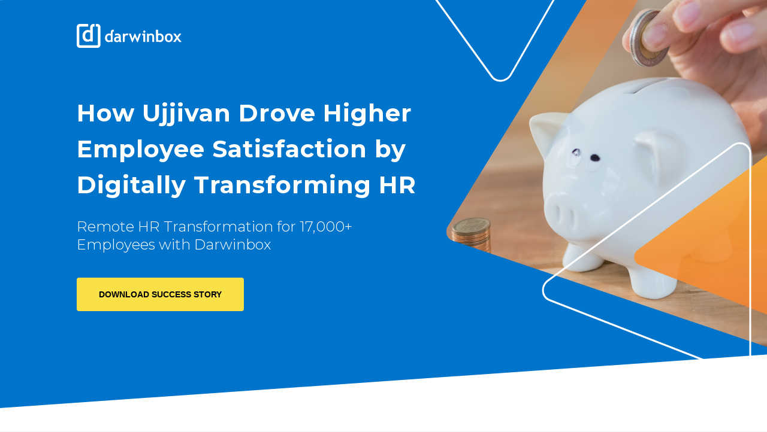

--- FILE ---
content_type: text/html; charset=UTF-8
request_url: https://explore.darwinbox.com/resources/casestudy/ujjivan-small-finance-bank
body_size: 8760
content:
<!doctype html><!--[if lt IE 7]> <html class="no-js lt-ie9 lt-ie8 lt-ie7" lang="en" > <![endif]--><!--[if IE 7]>    <html class="no-js lt-ie9 lt-ie8" lang="en" >        <![endif]--><!--[if IE 8]>    <html class="no-js lt-ie9" lang="en" >               <![endif]--><!--[if gt IE 8]><!--><html class="no-js" lang="en"><!--<![endif]--><head>
    <meta charset="utf-8">
    <meta http-equiv="X-UA-Compatible" content="IE=edge,chrome=1">
    <meta name="author" content="Darwinbox">
    <meta name="description" content="How Ujjivan Bank rose to the 3rd position in a great places to work ranking through a remote HR Digital Transformation led by Darwinbox. Find out today!">
    <meta name="generator" content="HubSpot">
    <title>Ujjivan Bank's Race To Become A Great Place To Work | Darwinbox Success Story</title>
    <link rel="shortcut icon" href="https://explore.darwinbox.com/hubfs/Favicon.png">
    
<meta name="viewport" content="width=device-width, initial-scale=1">

    <script src="/hs/hsstatic/jquery-libs/static-1.4/jquery/jquery-1.11.2.js"></script>
<script>hsjQuery = window['jQuery'];</script>
    <meta property="og:description" content="How Ujjivan Bank rose to the 3rd position in a great places to work ranking through a remote HR Digital Transformation led by Darwinbox. Find out today!">
    <meta property="og:title" content="Ujjivan Bank's Race To Become A Great Place To Work | Darwinbox Success Story">
    <meta name="twitter:description" content="How Ujjivan Bank rose to the 3rd position in a great places to work ranking through a remote HR Digital Transformation led by Darwinbox. Find out today!">
    <meta name="twitter:title" content="Ujjivan Bank's Race To Become A Great Place To Work | Darwinbox Success Story">

    

    
    <style>
a.cta_button{-moz-box-sizing:content-box !important;-webkit-box-sizing:content-box !important;box-sizing:content-box !important;vertical-align:middle}.hs-breadcrumb-menu{list-style-type:none;margin:0px 0px 0px 0px;padding:0px 0px 0px 0px}.hs-breadcrumb-menu-item{float:left;padding:10px 0px 10px 10px}.hs-breadcrumb-menu-divider:before{content:'›';padding-left:10px}.hs-featured-image-link{border:0}.hs-featured-image{float:right;margin:0 0 20px 20px;max-width:50%}@media (max-width: 568px){.hs-featured-image{float:none;margin:0;width:100%;max-width:100%}}.hs-screen-reader-text{clip:rect(1px, 1px, 1px, 1px);height:1px;overflow:hidden;position:absolute !important;width:1px}
</style>

    

    
<!--  Added by GoogleTagManager integration -->
<script>
var _hsp = window._hsp = window._hsp || [];
window.dataLayer = window.dataLayer || [];
function gtag(){dataLayer.push(arguments);}

var useGoogleConsentModeV2 = true;
var waitForUpdateMillis = 1000;



var hsLoadGtm = function loadGtm() {
    if(window._hsGtmLoadOnce) {
      return;
    }

    if (useGoogleConsentModeV2) {

      gtag('set','developer_id.dZTQ1Zm',true);

      gtag('consent', 'default', {
      'ad_storage': 'denied',
      'analytics_storage': 'denied',
      'ad_user_data': 'denied',
      'ad_personalization': 'denied',
      'wait_for_update': waitForUpdateMillis
      });

      _hsp.push(['useGoogleConsentModeV2'])
    }

    (function(w,d,s,l,i){w[l]=w[l]||[];w[l].push({'gtm.start':
    new Date().getTime(),event:'gtm.js'});var f=d.getElementsByTagName(s)[0],
    j=d.createElement(s),dl=l!='dataLayer'?'&l='+l:'';j.async=true;j.src=
    'https://www.googletagmanager.com/gtm.js?id='+i+dl;f.parentNode.insertBefore(j,f);
    })(window,document,'script','dataLayer','GTM-KK65RWM');

    window._hsGtmLoadOnce = true;
};

_hsp.push(['addPrivacyConsentListener', function(consent){
  if(consent.allowed || (consent.categories && consent.categories.analytics)){
    hsLoadGtm();
  }
}]);

</script>

<!-- /Added by GoogleTagManager integration -->

    <link rel="canonical" href="https://explore.darwinbox.com/resources/casestudy/ujjivan-small-finance-bank">


<!-- Global site tag (gtag.js) - Google Analytics -->
<script async src="https://www.googletagmanager.com/gtag/js?id=UA-75095709-3"></script>
<script>
  window.dataLayer = window.dataLayer || [];
  function gtag(){dataLayer.push(arguments);}
  gtag('js', new Date());
  gtag('config', 'UA-75095709-3');
</script>

<!-- ClickGUARD Tracking Code -->
<script defer type="application/javascript" src="https://io.clickguard.com/s/cHJvdGVjdG9y/1WuDVa8b"></script>
<script defer type="application/javascript">
(function () {
    window.cg_convert = function (x, y) { if (window._cg_convert) window._cg_convert(x || null, y || null); else setTimeout(function () { cg_convert(x || null, y || null) }, 500); };
})();
</script>



<!-- ClearbitForHubspot Code -->
<script>
!function(e){var o=document.getElementsByTagName("script")[0];if("object"==typeof e.ClearbitForHubspot)return console.log("Clearbit For HubSpot included more than once"),!1;e.ClearbitForHubspot={},e.ClearbitForHubspot.forms=[],e.ClearbitForHubspot.addForm=function(o){var t=o[0];"function"==typeof e.ClearbitForHubspot.onFormReady?e.ClearbitForHubspot.onFormReady(t):e.ClearbitForHubspot.forms.push(t)};var t=document.createElement("script");t.async=!0,t.src="https://hubspot.clearbit.com/v1/forms/pk_aa57fecb07c462ddbdfbcf3b9a0c1c76/forms.js",o.parentNode.insertBefore(t,o),e.addEventListener("message",function(o){if("hsFormCallback"===o.data.type&&"onFormReady"===o.data.eventName)if(document.querySelectorAll('form[data-form-id="'+o.data.id+'"]').length>0)e.ClearbitForHubspot.addForm(document.querySelectorAll('form[data-form-id="'+o.data.id+'"]'));else if(document.querySelectorAll("iframe.hs-form-iframe").length>0){document.querySelectorAll("iframe.hs-form-iframe").forEach(function(t){t.contentWindow.document.querySelectorAll('form[data-form-id="'+o.data.id+'"]').length>0&&e.ClearbitForHubspot.addForm(t.contentWindow.document.querySelectorAll('form[data-form-id="'+o.data.id+'"]'))})}})}(window);
</script>

<style>
.hs_clearbit___contact_phone_number,.hs_clearbit__contact_inactive_at,.hs_clearbit__utc_offset___company,.hs_clearbit__country_code,.hs_clearbit__timezone___company,.hs_clearbit__company_indexed_at,.hs_clearbit__company_alexa_global_rank,.hs_clearbit___contact_twitter_statuses,.hs_clearbit___contact_twitter_favourites,.hs_clearbit__timezone___contact,.hs_clearbit__utc_offset___contact,.hs_clearbit__fuzzy.hs-clearbit__fuzzy,.hs_clearbit__company_subpremise,.hs_clearbit__contact_location,.hs_clearbit__system_status,.hs_clearbit__company_street_name,.hs_clearbit__company_street_number,.hs_clearbit__contact_indexed_at,.hs_clearbit___contact_full_name,.hs_clearbit__company_alexa_us_rank,.hs_clearbit__enrichment_processed_at,.hs_clearbit___company_crunchbase_handle, .hs_clearbit___company_email_addresses, .hs_clearbit___company_email_provider_validation, .hs_clearbit___company_facebook_handle, .hs_clearbit___company_facebook_likes, .hs_clearbit___company_linkedin_handle, .hs_clearbit___company_name, .hs_clearbit___company_parent_domain, .hs_clearbit___company_twitter_followers, .hs_clearbit___company_twitter_handle, .hs_clearbit___company_type, .hs_clearbit___contact_bio, .hs_clearbit___contact_facebook_handle, .hs_clearbit___contact_first_name, .hs_clearbit___contact_job_role, .hs_clearbit___contact_job_title, .hs_clearbit___contact_last_name, .hs_clearbit___contact_linkedin_handle, .hs_clearbit___contact_seniority, .hs_clearbit___contact_sub_role, .hs_clearbit___contact_twitter_bio, .hs_clearbit___contact_twitter_followers, .hs_clearbit___contact_twitter_handle, .hs_clearbit__company_annual_revenue, .hs_clearbit__company_city, .hs_clearbit__company_country, .hs_clearbit__company_description, .hs_clearbit__company_domain, .hs_clearbit__company_domain_aliases, .hs_clearbit__company_estimated_annual_revenue, .hs_clearbit__company_fiscal_year_end, .hs_clearbit__company_founding_year, .hs_clearbit__company_funding_raised, .hs_clearbit__company_hq_phone_number, .hs_clearbit__company_industry, .hs_clearbit__company_industry_group, .hs_clearbit__company_legal_name, .hs_clearbit__company_location, .hs_clearbit__company_logo, .hs_clearbit__company_market_cap, .hs_clearbit__company_phone_numbers, .hs_clearbit__company_postal_code, .hs_clearbit__company_sector, .hs_clearbit__company_state, .hs_clearbit__company_state_code, .hs_clearbit__company_sub_industry, .hs_clearbit__company_tags, .hs_clearbit__company_tech_used, .hs_clearbit__company_tech_used__by_categories_, .hs_clearbit__company_total_employees, .hs_clearbit__contact_city, .hs_clearbit__contact_country, .hs_clearbit__contact_email_address, .hs_clearbit__no__of_employees, .hs_clearbit__contact_state_region, .hs_clearbit__contact_phone_number{display: none!important;}
.hs_company { display: block!important; }
</style>

    <script>
jQuery(window).on('load', function() {
  if (!jQuery('#meta-pixel-script').length) {
    var pixelCode = `
      !function(f,b,e,v,n,t,s)
      {if(f.fbq)return;n=f.fbq=function(){n.callMethod?
      n.callMethod.apply(n,arguments):n.queue.push(arguments)};
      if(!f._fbq)f._fbq=n;n.push=n;n.loaded=!0;n.version='2.0';
      n.queue=[];t=b.createElement(e);t.async=!0;
      t.src=v;s=b.getElementsByTagName(e)[0];
      s.parentNode.insertBefore(t,s)}(window, document,'script',
      'https://connect.facebook.net/en_US/fbevents.js');
      fbq('init', '738732761162408');
      fbq('track', 'PageView');
    `;

    jQuery('<script>', {
      id: 'meta-pixel-script',
      async: true,
      html: pixelCode
    }).appendTo('head');

    jQuery('<noscript><img height="1" width="1" style="display:none" src="https://www.facebook.com/tr?id=738732761162408&ev=PageView&noscript=1"/></noscript>').appendTo('head');

    console.log(' Meta Pixel script injected');  
  } else {
  }  
});    
</script>
  

<meta property="og:image" content="https://explore.darwinbox.com/hubfs/Feature-Image_Ujjivan-SFB1-1.png">
<meta property="og:image:width" content="1600">
<meta property="og:image:height" content="900">
<meta property="og:image:alt" content="Ujjivan-small-finance-bank">
<meta name="twitter:image" content="https://explore.darwinbox.com/hubfs/Feature-Image_Ujjivan-SFB1-1.png">
<meta name="twitter:image:alt" content="Ujjivan-small-finance-bank">

<meta property="og:url" content="https://explore.darwinbox.com/resources/casestudy/ujjivan-small-finance-bank">
<meta name="twitter:card" content="summary_large_image">
<meta http-equiv="content-language" content="en">
<link rel="stylesheet" href="//7052064.fs1.hubspotusercontent-na1.net/hubfs/7052064/hub_generated/template_assets/DEFAULT_ASSET/1767118704405/template_layout.min.css">


<link rel="stylesheet" href="https://explore.darwinbox.com/hubfs/hub_generated/template_assets/1/14565023655/1743620801646/template_styles.min.css">
<link rel="stylesheet" href="https://explore.darwinbox.com/hubfs/hub_generated/template_assets/1/88398502015/1739964101212/template_TwoStepFormStyle.min.css">


      <meta name="robots" content="index, follow, max-image-preview:large, max-snippet:-1, max-video-preview:-1">  
<style> 
  @import url('https://cdnjs.cloudflare.com/ajax/libs/font-awesome/4.7.0/css/font-awesome.min.css');
  .caseStudy{  box-shadow: 0px 0px 30px rgba(0,0,0,0.1);background-color:#fff;border-radius:4px;padding:30px 22px 30px 30px;z-index:2;}
  .caseStudy input[type="text"]:focus::placeholder, input[type="number"]:focus::placeholder, input[type="email"]:focus::placeholder,input[type="tel"]:focus::placeholder, select:focus::placeholder{color: #2582eb; font-family: 'Montserrat',sans-serif !important;}
  .caseStudy input[type="text"]:focus, input[type="number"]:focus, input[type="email"]:focus, input[type="tel"]:focus,select:focus{border: 1px solid #2582eb;font-family: 'Montserrat', sans-serif!important;}
  .caseStudy input[type="text"],input[type="number"],input[type="email"],input[type="tel"] {background: transparent;padding: 10px!important;margin: 10px 0px;border-radius: 4px;width: 100% !important;border: none; border: 1px solid #ccc; display: block; width: 100%!important;font-size: 14px; position: relative; padding: 10px 0; outline: none;transition: all 0.3s ease;font-family: 'Montserrat', sans-serif!important;}
  .caseStudy input[type="submit"]{text-transform:uppercase;padding:12px 30px;max-width: 100%;background-color: #1676e2!important;color:#fff;font-weight:700;cursor: pointer;font-size: 14px;border: none;border-radius: 7px;    margin:0px auto 0;display: block;}
  .caseStudy select{ padding: 9.5px!important;border-radius: 4px; border: 1px solid #ccc; display: block; width: 100%!important; margin: 10px 0px; font-size: 14px; position: relative; padding: 10px 0; outline: none;height: 42px; background: url('https://explore.darwinbox.com/hubfs/arrow-down-sign-to-navigate-2.png') no-repeat right; -webkit-appearance: none;background-position-x: 96%; color: #333333; line-height: 1;}
  .caseStudy select:required:invalid {color: gray;}
  .caseStudy select option[value=""][disabled] { display: none;}
  .caseStudy select option {color: black;}
  .caseStudy select option{color:#000!important;}   
  .caseStudy fieldset{max-width:100%!important;}  
  .caseStudy .form-title,.hs-main-font-element h3 {display:none;font-family: 'Montserrat',sans-serif !important;font-size: 20px; text-align: center; font-weight: 500; line-height: 1.5;color:#000!important; padding: 0px 0px 15px;margin:0px; }    
  .caseStudy h3.form-title-custom {font-family: 'Montserrat',sans-serif !important;font-size: 20px; text-align: center; font-weight: 500; line-height: 1.5;color:#000!important; padding: 0px 0px 10px;margin:0px; }    
  .caseStudy .form-title span, .caseStudy h3.form-title-custom span{color:#1676e2;display:block;font-size: 14px;font-family: 'Montserrat',sans-serif !important;} 
  .caseStudy .hs-error-msg,.caseStudy .hs-error-msgs .hs-main-font-element{color:red!important;display: block;font-weight: 500;font-size: 9px;}
  .caseStudy .hs-form-required{display:none;}
  .caseStudy .hs_form {text-align: center; background: #f3f3f3; border-radius: 7px; padding: 2% 2% 3%; position: relative; margin-top: -10%; }
  .caseStudy label{color: #000000;font-size:12px;}   
  .caseStudy .hs-form ul{padding-left: 5px;list-style-type: none;} 
  .caseStudy .hs-form ul li label span { margin-left: 10px;line-height: 1.8;font-family: 'Montserrat', sans-serif!important; }
  .caseStudy .hs-form ul li label { color: #000; font-size: 10px; font-weight: 400; font-family: 'Montserrat', sans-serif!important;} 
  .caseStudy .hs-form ul { display: flex; justify-content: center; align-items: center; flex-wrap: wrap; }
  .caseStudy .hs-form ul li { width: 50%; } 
  .caseStudy .hs-error-msgs li { width: 100%!important; } 
  .caseStudy legend { margin-bottom: 10px; font-size: 14px; font-weight: 600; border-bottom: 0px solid #e5e5e5; } 
  .caseStudy ul#form-titles{margin-bottom:0px;}
  .caseStudy .hs-form ul.inputs-list { display: block; margin-top: 10px;}
  .caseStudy .hs-form ul.inputs-list li { width: 100%; }
  .caseStudy .hs-form ul.inputs-list li label { display: flex; }  
  .csdemo { background-color: #0183ff; padding: 25px; width: 100%;padding-left: 10%; } 
  .csdemo1 { display: flex;position: absolute; left: 0;width: 55%;}
  .csdemo2 { border-top: 170px solid #f9f9f9; border-left: 140px solid transparent; position: absolute; z-index: 1; right: 0;} 
  .csdemo h4 {max-width:520px;margin-top: 0px;padding-bottom: 10px;color: #fff;font-size: 18px; line-height: 1.4;  font-weight: 800; font-family: 'Montserrat';} 
  .csdemo a { text-decoration: none;display: inline-block;font-family: 'Montserrat'; background: #1f2431; color: #fff; padding: 25px 30px; border-radius: 26px;font-weight: 700; }
  @media (max-width: 1180px){
    .csdemo h4,.csdemo p { max-width: 300px!important;}
    .csdemo1 { width: 100%;}
    .csdemo2 { border-top: 165px solid #f9f9f9; border-left: 150px solid transparent;}
  }
  @media (max-width: 767px){
    .caseStudy{padding: 20px 12px 30px 20px;margin-top: 50px;box-shadow: 0 2px 15px rgba(104,104,104,0.40);}
    .caseStudy .hs-form ul li { width: 100%; } 
    .caseStudy .form-title { font-size: 18px!important;}
    .caseStudy h3.form-title-custom{font-size: 16px!important;}
    .csdemo {padding:30px;text-align:center;}
    .csdemo2{display: none;} 
    .csdemo a { margin-left: 0%;}
    .csdemo h4 { margin: 10px auto; }
    .csdemo1 {    width: 100%;}
    .csdemo h4,.csdemo p { max-width: 100%!important;}
    
  } 

</style>
    

</head>
<body class="   hs-content-id-41593858131 hs-landing-page hs-page " style="overflow-x: hidden; background: #f8f8f8; position: relative;">
<!--  Added by GoogleTagManager integration -->
<noscript><iframe src="https://www.googletagmanager.com/ns.html?id=GTM-KK65RWM" height="0" width="0" style="display:none;visibility:hidden"></iframe></noscript>

<!-- /Added by GoogleTagManager integration -->

    <div class="header-container-wrapper">
    <div class="header-container container-fluid">


    </div><!--end header -->
</div><!--end header wrapper -->

<div class="body-container-wrapper">
    <div class="body-container container-fluid">

<div class="row-fluid-wrapper row-depth-1 row-number-1 ">
<div class="row-fluid ">
<div class="span12 widget-span widget-type-cell " style="background: #fff;" data-widget-type="cell" data-x="0" data-w="12">

<div class="row-fluid-wrapper row-depth-1 row-number-2 ">
<div class="row-fluid ">
<div class="span12 widget-span widget-type-custom_widget " style="" data-widget-type="custom_widget" data-x="0" data-w="12">
<div id="hs_cos_wrapper_module_1570197128735130" class="hs_cos_wrapper hs_cos_wrapper_widget hs_cos_wrapper_type_module" style="" data-hs-cos-general-type="widget" data-hs-cos-type="module"><div class="logo-container">
    <div class="logo-left">
      
      <a href="https://darwinbox.com/" target="_blank">
	      <img src="https://explore.darwinbox.com/hs-fs/hubfs/Darwinbox%20Horizontal%20Logo_White.png?width=336&amp;height=76&amp;name=Darwinbox%20Horizontal%20Logo_White.png" alt="Darwinbox" width="336" height="76" srcset="https://explore.darwinbox.com/hs-fs/hubfs/Darwinbox%20Horizontal%20Logo_White.png?width=168&amp;height=38&amp;name=Darwinbox%20Horizontal%20Logo_White.png 168w, https://explore.darwinbox.com/hs-fs/hubfs/Darwinbox%20Horizontal%20Logo_White.png?width=336&amp;height=76&amp;name=Darwinbox%20Horizontal%20Logo_White.png 336w, https://explore.darwinbox.com/hs-fs/hubfs/Darwinbox%20Horizontal%20Logo_White.png?width=504&amp;height=114&amp;name=Darwinbox%20Horizontal%20Logo_White.png 504w, https://explore.darwinbox.com/hs-fs/hubfs/Darwinbox%20Horizontal%20Logo_White.png?width=672&amp;height=152&amp;name=Darwinbox%20Horizontal%20Logo_White.png 672w, https://explore.darwinbox.com/hs-fs/hubfs/Darwinbox%20Horizontal%20Logo_White.png?width=840&amp;height=190&amp;name=Darwinbox%20Horizontal%20Logo_White.png 840w, https://explore.darwinbox.com/hs-fs/hubfs/Darwinbox%20Horizontal%20Logo_White.png?width=1008&amp;height=228&amp;name=Darwinbox%20Horizontal%20Logo_White.png 1008w" sizes="(max-width: 336px) 100vw, 336px"></a>
      
    </div>
  </div>

<div class="hero-container" style="background: url(https://explore.darwinbox.com/hubfs/LP_Ujjivan-SFB.png); background-size: cover; background-repeat: no-repeat; background-position: center center;padding-bottom:10%;">
  <div class="bkg-overlay" style="background: transparent;"></div>
  <div class="txt-container">
    <h1>How Ujjivan Drove Higher Employee Satisfaction by Digitally Transforming HR</h1>
    <h4>Remote HR Transformation for 17,000+ Employees with Darwinbox</h4>
    <div style="text-align: left;">
      <a href="#case-study">
      <button class="ice-blue-cta mt-40">download success story</button>
    </a>
    </div>
  </div>
</div></div>

</div><!--end widget-span -->
</div><!--end row-->
</div><!--end row-wrapper -->

<div class="row-fluid-wrapper row-depth-1 row-number-3 ">
<div class="row-fluid ">
<div id="scrollUp" class="span12 widget-span widget-type-cell page-center pt-100 pb-50" style="" data-widget-type="cell" data-x="0" data-w="12">

<div class="row-fluid-wrapper row-depth-1 row-number-4 ">
<div class="row-fluid ">
<div class="span7 widget-span widget-type-cell objective-txt-container" style="" data-widget-type="cell" data-x="0" data-w="7">

<div class="row-fluid-wrapper row-depth-1 row-number-5 ">
<div class="row-fluid ">
<div class="span12 widget-span widget-type-custom_widget ice-blue subheadline blue-col" style="color:#1676e2;" data-widget-type="custom_widget" data-x="0" data-w="12">
<div id="hs_cos_wrapper_module_1554759549401286" class="hs_cos_wrapper hs_cos_wrapper_widget hs_cos_wrapper_type_module widget-type-text widget-type-text" style="" data-hs-cos-general-type="widget" data-hs-cos-type="module"><span id="hs_cos_wrapper_module_1554759549401286_" class="hs_cos_wrapper hs_cos_wrapper_widget hs_cos_wrapper_type_text" style="" data-hs-cos-general-type="widget" data-hs-cos-type="text"></span></div>

</div><!--end widget-span -->
</div><!--end row-->
</div><!--end row-wrapper -->

<div class="row-fluid-wrapper row-depth-1 row-number-6 ">
<div class="row-fluid ">
<div class="span12 widget-span widget-type-custom_widget headline gray" style="" data-widget-type="custom_widget" data-x="0" data-w="12">
<div id="hs_cos_wrapper_module_1554759551753288" class="hs_cos_wrapper hs_cos_wrapper_widget hs_cos_wrapper_type_module widget-type-text" style="" data-hs-cos-general-type="widget" data-hs-cos-type="module"><span id="hs_cos_wrapper_module_1554759551753288_" class="hs_cos_wrapper hs_cos_wrapper_widget hs_cos_wrapper_type_text" style="" data-hs-cos-general-type="widget" data-hs-cos-type="text">Delivering On Ujjivan Bank's Employee-First Vision</span></div>

</div><!--end widget-span -->
</div><!--end row-->
</div><!--end row-wrapper -->

<div class="row-fluid-wrapper row-depth-1 row-number-7 ">
<div class="row-fluid ">
<div class="span12 widget-span widget-type-custom_widget " style="" data-widget-type="custom_widget" data-x="0" data-w="12">
<div id="hs_cos_wrapper_module_1569343963046255" class="hs_cos_wrapper hs_cos_wrapper_widget hs_cos_wrapper_type_module widget-type-rich_text" style="" data-hs-cos-general-type="widget" data-hs-cos-type="module"><span id="hs_cos_wrapper_module_1569343963046255_" class="hs_cos_wrapper hs_cos_wrapper_widget hs_cos_wrapper_type_rich_text" style="" data-hs-cos-general-type="widget" data-hs-cos-type="rich_text"><p style="line-height: 1.5; font-size: 24px; text-align: left;"><span style="font-size: 24px;">In its ethos, Ujjivan Small Finance Bank’s whole principle is customer-first and they were looking to create an employee-first organisational culture, that gives their employees the same experience, satisfaction, and sense of empowerment they offered to their customers.</span></p>
<p style="line-height: 1.5; font-size: 24px; text-align: left;"><span style="font-size: 24px;">With this transformation, the company that currently stands #3 on the Great Places to Work 2020 list, has connected 17,000+ distributed employees through 1 mobile-first digital HR platform - Darwinbox and further paved the path to progress with a stronger people connect.</span></p></span></div>

</div><!--end widget-span -->
</div><!--end row-->
</div><!--end row-wrapper -->

</div><!--end widget-span -->
<div id="case-study" class="span5 widget-span widget-type-cell embede-form" style="" data-widget-type="cell" data-x="7" data-w="5">

<div class="row-fluid-wrapper row-depth-1 row-number-8 ">
<div class="row-fluid ">
<div class="span12 widget-span widget-type-custom_widget caseStudy" style="display:none; " data-widget-type="custom_widget" data-x="0" data-w="12">
<div id="hs_cos_wrapper_module_1659509948798146" class="hs_cos_wrapper hs_cos_wrapper_widget hs_cos_wrapper_type_module widget-type-form" style="" data-hs-cos-general-type="widget" data-hs-cos-type="module">


	



	<span id="hs_cos_wrapper_module_1659509948798146_" class="hs_cos_wrapper hs_cos_wrapper_widget hs_cos_wrapper_type_form" style="" data-hs-cos-general-type="widget" data-hs-cos-type="form"><h3 id="hs_cos_wrapper_module_1659509948798146_title" class="hs_cos_wrapper form-title" data-hs-cos-general-type="widget_field" data-hs-cos-type="text">Download Ujjivan Bank's Success Story</h3>

<div id="hs_form_target_module_1659509948798146"></div>









</span>
</div>

</div><!--end widget-span -->
</div><!--end row-->
</div><!--end row-wrapper -->

<div class="row-fluid-wrapper row-depth-1 row-number-9 ">
<div class="row-fluid ">
<div class="span12 widget-span widget-type-custom_widget " style="" data-widget-type="custom_widget" data-x="0" data-w="12">
<div id="hs_cos_wrapper_module_166623859527978" class="hs_cos_wrapper hs_cos_wrapper_widget hs_cos_wrapper_type_module" style="" data-hs-cos-general-type="widget" data-hs-cos-type="module"><div id="ProductTour">
  <div class="widget-type-form caseStudy" id="Quick-Product-Tour">
    <div id="hs_cos_wrapper_module_166623859527978_" class="hs_cos_wrapper hs_cos_wrapper_widget hs_cos_wrapper_type_inline_rich_text" style="" data-hs-cos-general-type="widget" data-hs-cos-type="inline_rich_text" data-hs-cos-field="form_title"><div>
<ul id="progressbar" style="margin: auto; padding: revert;">
<li class="active">
<p class="fa fa-check" aria-hidden="true">&nbsp;</p>
</li>
<li id="progressTwo">
<p class="fa fa-check" aria-hidden="true">&nbsp;</p>
</li>
</ul>
</div>
<h3 class="form-title-custom">Download Ujjivan Bank's Success Story</h3></div>
    <div class="stepOneForm">
      <span id="hs_cos_wrapper_module_166623859527978_" class="hs_cos_wrapper hs_cos_wrapper_widget hs_cos_wrapper_type_form" style="" data-hs-cos-general-type="widget" data-hs-cos-type="form"><h3 id="hs_cos_wrapper_form_550737395_title" class="hs_cos_wrapper form-title" data-hs-cos-general-type="widget_field" data-hs-cos-type="text"></h3>

<div id="hs_form_target_form_550737395"></div>









</span>
    </div>
    <div class="stepTwoForm">
     <span id="hs_cos_wrapper_module_166623859527978_" class="hs_cos_wrapper hs_cos_wrapper_widget hs_cos_wrapper_type_form" style="" data-hs-cos-general-type="widget" data-hs-cos-type="form"><h3 id="hs_cos_wrapper_form_480709725_title" class="hs_cos_wrapper form-title" data-hs-cos-general-type="widget_field" data-hs-cos-type="text"></h3>

<div id="hs_form_target_form_480709725"></div>









</span>
    </div>
  </div>
</div></div>

</div><!--end widget-span -->
</div><!--end row-->
</div><!--end row-wrapper -->

</div><!--end widget-span -->
</div><!--end row-->
</div><!--end row-wrapper -->

</div><!--end widget-span -->
</div><!--end row-->
</div><!--end row-wrapper -->

</div><!--end widget-span -->
</div><!--end row-->
</div><!--end row-wrapper -->

<div class="row-fluid-wrapper row-depth-1 row-number-10 ">
<div class="row-fluid ">
<div class="span12 widget-span widget-type-cell " style="background-color:#fff;padding-bottom:3%;" data-widget-type="cell" data-x="0" data-w="12">

<div class="row-fluid-wrapper row-depth-1 row-number-11 ">
<div class="row-fluid ">
<div class="span2 widget-span widget-type-custom_widget " style="" data-widget-type="custom_widget" data-x="0" data-w="2">
<div id="hs_cos_wrapper_module_1569307797723136" class="hs_cos_wrapper hs_cos_wrapper_widget hs_cos_wrapper_type_module widget-type-text widget-type-text" style="" data-hs-cos-general-type="widget" data-hs-cos-type="module"><span id="hs_cos_wrapper_module_1569307797723136_" class="hs_cos_wrapper hs_cos_wrapper_widget hs_cos_wrapper_type_text" style="" data-hs-cos-general-type="widget" data-hs-cos-type="text"></span></div>

</div><!--end widget-span -->
<div class="span8 widget-span widget-type-custom_widget " style="" data-widget-type="custom_widget" data-x="2" data-w="8">
<div id="hs_cos_wrapper_module_1572857236923114" class="hs_cos_wrapper hs_cos_wrapper_widget hs_cos_wrapper_type_module widget-type-rich_text" style="" data-hs-cos-general-type="widget" data-hs-cos-type="module"><span id="hs_cos_wrapper_module_1572857236923114_" class="hs_cos_wrapper hs_cos_wrapper_widget hs_cos_wrapper_type_rich_text" style="" data-hs-cos-general-type="widget" data-hs-cos-type="rich_text"><img src="https://explore.darwinbox.com/hubfs/Blockquote.png" class="blockquote" alt="quote">
<div class="test-border"><img src="https://explore.darwinbox.com/hs-fs/hubfs/Sanjay1.png?width=180&amp;name=Sanjay1.png" alt="Sanjay1" width="180" style="width: 180px; height: 180px; border-radius: 50%; display: inline-block; float: left; margin: 3% 1% 3% -11%;" srcset="https://explore.darwinbox.com/hs-fs/hubfs/Sanjay1.png?width=90&amp;name=Sanjay1.png 90w, https://explore.darwinbox.com/hs-fs/hubfs/Sanjay1.png?width=180&amp;name=Sanjay1.png 180w, https://explore.darwinbox.com/hs-fs/hubfs/Sanjay1.png?width=270&amp;name=Sanjay1.png 270w, https://explore.darwinbox.com/hs-fs/hubfs/Sanjay1.png?width=360&amp;name=Sanjay1.png 360w, https://explore.darwinbox.com/hs-fs/hubfs/Sanjay1.png?width=450&amp;name=Sanjay1.png 450w, https://explore.darwinbox.com/hs-fs/hubfs/Sanjay1.png?width=540&amp;name=Sanjay1.png 540w" sizes="(max-width: 180px) 100vw, 180px">
<p class="content">"The HR shift is a pan organisation and pan lifecycle transformation. Right from the time a person wants to apply to Ujjivan Small Finance Bank, till the time the person finally exits, this digitalization includes taking each part of this employee lifecycle into account and transforming it. Darwinbox’s unified platform helped us achieve this employee-first vision by enriching the employee experience and making it more effective and efficient."</p>
<div class="ci">&nbsp;</div>
<p class="name"><span>- Sanjay Kao, </span>Head HR, Ujjivan Small Finance Bank,</p>
</div></span></div>

</div><!--end widget-span -->
<div class="span2 widget-span widget-type-custom_widget " style="" data-widget-type="custom_widget" data-x="10" data-w="2">
<div id="hs_cos_wrapper_module_1569307853081140" class="hs_cos_wrapper hs_cos_wrapper_widget hs_cos_wrapper_type_module widget-type-text widget-type-text" style="" data-hs-cos-general-type="widget" data-hs-cos-type="module"><span id="hs_cos_wrapper_module_1569307853081140_" class="hs_cos_wrapper hs_cos_wrapper_widget hs_cos_wrapper_type_text" style="" data-hs-cos-general-type="widget" data-hs-cos-type="text"></span></div>

</div><!--end widget-span -->
</div><!--end row-->
</div><!--end row-wrapper -->

</div><!--end widget-span -->
</div><!--end row-->
</div><!--end row-wrapper -->

<div class="row-fluid-wrapper row-depth-1 row-number-12 ">
<div class="row-fluid ">
<div class="span12 widget-span widget-type-cell " style="background: url(https://cdn2.hubspot.net/hubfs/2242239/CC%20Landing%20Page%20Assets/Dos%20Toros/dos-toros-bkg.jpg); background-size: cover; background-position: top; background-repeat: no-repeat;background-color: #F8F8F8;" data-widget-type="cell" data-x="0" data-w="12">

<div class="row-fluid-wrapper row-depth-1 row-number-13 ">
<div class="row-fluid ">
<div class="span12 widget-span widget-type-cell page-center pt-100 pb-100 imgdown" style="" data-widget-type="cell" data-x="0" data-w="12">

<div class="row-fluid-wrapper row-depth-1 row-number-14 ">
<div class="row-fluid ">
<div class="span8 widget-span widget-type-cell results-container" style="" data-widget-type="cell" data-x="0" data-w="8">

<div class="row-fluid-wrapper row-depth-1 row-number-15 ">
<div class="row-fluid ">
<div class="span12 widget-span widget-type-custom_widget ice-blue subheadline" style="color:#1676e2;" data-widget-type="custom_widget" data-x="0" data-w="12">
<div id="hs_cos_wrapper_module_15548216290662460" class="hs_cos_wrapper hs_cos_wrapper_widget hs_cos_wrapper_type_module widget-type-text widget-type-text" style="" data-hs-cos-general-type="widget" data-hs-cos-type="module"><span id="hs_cos_wrapper_module_15548216290662460_" class="hs_cos_wrapper hs_cos_wrapper_widget hs_cos_wrapper_type_text" style="" data-hs-cos-general-type="widget" data-hs-cos-type="text">IMPACT</span></div>

</div><!--end widget-span -->
</div><!--end row-->
</div><!--end row-wrapper -->

<div class="row-fluid-wrapper row-depth-1 row-number-16 ">
<div class="row-fluid ">
<div class="span12 widget-span widget-type-custom_widget headline gray" style="" data-widget-type="custom_widget" data-x="0" data-w="12">
<div id="hs_cos_wrapper_module_15548216290662461" class="hs_cos_wrapper hs_cos_wrapper_widget hs_cos_wrapper_type_module widget-type-text" style="" data-hs-cos-general-type="widget" data-hs-cos-type="module"><span id="hs_cos_wrapper_module_15548216290662461_" class="hs_cos_wrapper hs_cos_wrapper_widget hs_cos_wrapper_type_text" style="" data-hs-cos-general-type="widget" data-hs-cos-type="text">Darwinbox HR Tech Helped Ujjivan SFB In:</span></div>

</div><!--end widget-span -->
</div><!--end row-->
</div><!--end row-wrapper -->

<div class="row-fluid-wrapper row-depth-1 row-number-17 ">
<div class="row-fluid ">
<div class="span12 widget-span widget-type-custom_widget " style="" data-widget-type="custom_widget" data-x="0" data-w="12">
<div id="hs_cos_wrapper_module_1572857542856192" class="hs_cos_wrapper hs_cos_wrapper_widget hs_cos_wrapper_type_module widget-type-rich_text widget-type-rich_text" style="" data-hs-cos-general-type="widget" data-hs-cos-type="module"><span id="hs_cos_wrapper_module_1572857542856192_" class="hs_cos_wrapper hs_cos_wrapper_widget hs_cos_wrapper_type_rich_text" style="" data-hs-cos-general-type="widget" data-hs-cos-type="rich_text"><div class="list-item">
<p class="list-item-txt">Achieving a unified mobile-first experience for 17000+ employees</p>
</div>
<div class="list-item">
<p class="list-item-txt">Saving HR bandwidth by creating a powerful HR Ops Engine</p>
</div>
<div class="list-item">
<p class="list-item-txt">Going almost 100% paperless</p>
</div>
<div class="list-item">
<p class="list-item-txt">Driving growth with robust reporting &amp; analytics, and more...</p>
</div>
<div class="cta-mobile"><a href="#case-study"> <button class="ice-blue-cta mt-40 one">download success story</button> </a></div></span></div>

</div><!--end widget-span -->
</div><!--end row-->
</div><!--end row-wrapper -->

</div><!--end widget-span -->
<div class="span4 widget-span widget-type-custom_widget overflow-image" style="right:0px;" data-widget-type="custom_widget" data-x="8" data-w="4">
<div id="hs_cos_wrapper_module_15548216479092485" class="hs_cos_wrapper hs_cos_wrapper_widget hs_cos_wrapper_type_module widget-type-linked_image widget-type-linked_image" style="" data-hs-cos-general-type="widget" data-hs-cos-type="module">
    






  



<span id="hs_cos_wrapper_module_15548216479092485_" class="hs_cos_wrapper hs_cos_wrapper_widget hs_cos_wrapper_type_linked_image" style="" data-hs-cos-general-type="widget" data-hs-cos-type="linked_image"><img src="https://explore.darwinbox.com/hubfs/1%20(6)-1.png" class="hs-image-widget " style="max-width: 100%; height: auto;" alt="Ujjivan Small finance bank" title="Ujjivan Small finance bank"></span></div>

</div><!--end widget-span -->
</div><!--end row-->
</div><!--end row-wrapper -->

</div><!--end widget-span -->
</div><!--end row-->
</div><!--end row-wrapper -->

</div><!--end widget-span -->
</div><!--end row-->
</div><!--end row-wrapper -->

    </div><!--end body -->
</div><!--end body wrapper -->

<div class="footer-container-wrapper">
    <div class="footer-container container-fluid">


    </div><!--end footer -->
</div><!--end footer wrapper -->

    
<!-- HubSpot performance collection script -->
<script defer src="/hs/hsstatic/content-cwv-embed/static-1.1293/embed.js"></script>
<script src="https://explore.darwinbox.com/hubfs/hub_generated/template_assets/1/88404519695/1739963356516/template_TwoStepFormScript.min.js"></script>
<script>
var hsVars = hsVars || {}; hsVars['language'] = 'en';
</script>

<script src="/hs/hsstatic/cos-i18n/static-1.53/bundles/project.js"></script>

    <!--[if lte IE 8]>
    <script charset="utf-8" src="https://js.hsforms.net/forms/v2-legacy.js"></script>
    <![endif]-->

<script data-hs-allowed="true" src="/_hcms/forms/v2.js"></script>

    <script data-hs-allowed="true">
        var options = {
            portalId: '5451430',
            formId: 'b55b7b9d-fad7-4e6f-8074-20a446c861bd',
            formInstanceId: '3503',
            
            pageId: '41593858131',
            
            region: 'na1',
            
            
            
            
            pageName: "Ujjivan Bank\'s Race To Become A Great Place To Work | Darwinbox Success Story",
            
            
            redirectUrl: "https:\/\/explore.darwinbox.com\/tp\/thank-you\/resources\/casestudy\/ujjivan-small-finance-bank",
            
            
            
            
            
            css: '',
            target: '#hs_form_target_module_1659509948798146',
            
            
            
            
            
            
            abTestId: 47527787277,
            
            
            contentType: "landing-page",
            
            
            
            formsBaseUrl: '/_hcms/forms/',
            
            
            
            formData: {
                cssClass: 'hs-form stacked hs-custom-form'
            }
        };

        options.getExtraMetaDataBeforeSubmit = function() {
            var metadata = {};
            

            if (hbspt.targetedContentMetadata) {
                var count = hbspt.targetedContentMetadata.length;
                var targetedContentData = [];
                for (var i = 0; i < count; i++) {
                    var tc = hbspt.targetedContentMetadata[i];
                     if ( tc.length !== 3) {
                        continue;
                     }
                     targetedContentData.push({
                        definitionId: tc[0],
                        criterionId: tc[1],
                        smartTypeId: tc[2]
                     });
                }
                metadata["targetedContentMetadata"] = JSON.stringify(targetedContentData);
            }

            return metadata;
        };

        hbspt.forms.create(options);
    </script>


    <script data-hs-allowed="true">
        var options = {
            portalId: '5451430',
            formId: 'b55b7b9d-fad7-4e6f-8074-20a446c861bd',
            formInstanceId: '2986',
            
            pageId: '41593858131',
            
            region: 'na1',
            
            
            
            
            pageName: "Ujjivan Bank\'s Race To Become A Great Place To Work | Darwinbox Success Story",
            
            
            
            inlineMessage: "<p style=\"text-align: center;\">You'll receive a copy of your download in your inbox. Stay tuned!&nbsp;<\/p>",
            
            
            rawInlineMessage: "<p style=\"text-align: center;\">You'll receive a copy of your download in your inbox. Stay tuned!&nbsp;<\/p>",
            
            
            hsFormKey: "bae118548930ea2995136f7c74da1c4e",
            
            
            css: '',
            target: '#hs_form_target_form_550737395',
            
            
            
            
            
            
            abTestId: 47527787277,
            
            
            contentType: "landing-page",
            
            
            
            formsBaseUrl: '/_hcms/forms/',
            
            
            
            formData: {
                cssClass: 'hs-form stacked hs-custom-form'
            }
        };

        options.getExtraMetaDataBeforeSubmit = function() {
            var metadata = {};
            

            if (hbspt.targetedContentMetadata) {
                var count = hbspt.targetedContentMetadata.length;
                var targetedContentData = [];
                for (var i = 0; i < count; i++) {
                    var tc = hbspt.targetedContentMetadata[i];
                     if ( tc.length !== 3) {
                        continue;
                     }
                     targetedContentData.push({
                        definitionId: tc[0],
                        criterionId: tc[1],
                        smartTypeId: tc[2]
                     });
                }
                metadata["targetedContentMetadata"] = JSON.stringify(targetedContentData);
            }

            return metadata;
        };

        hbspt.forms.create(options);
    </script>


    <script data-hs-allowed="true">
        var options = {
            portalId: '5451430',
            formId: '2992be57-e0be-48dc-924d-758de851fc79',
            formInstanceId: '3889',
            
            pageId: '41593858131',
            
            region: 'na1',
            
            
            
            
            pageName: "Ujjivan Bank\'s Race To Become A Great Place To Work | Darwinbox Success Story",
            
            
            redirectUrl: "https:\/\/explore.darwinbox.com\/tp\/thank-you\/resources\/casestudy\/ujjivan-small-finance-bank",
            
            
            
            
            
            css: '',
            target: '#hs_form_target_form_480709725',
            
            
            
            
            
            
            abTestId: 47527787277,
            
            
            contentType: "landing-page",
            
            
            
            formsBaseUrl: '/_hcms/forms/',
            
            
            
            formData: {
                cssClass: 'hs-form stacked hs-custom-form'
            }
        };

        options.getExtraMetaDataBeforeSubmit = function() {
            var metadata = {};
            

            if (hbspt.targetedContentMetadata) {
                var count = hbspt.targetedContentMetadata.length;
                var targetedContentData = [];
                for (var i = 0; i < count; i++) {
                    var tc = hbspt.targetedContentMetadata[i];
                     if ( tc.length !== 3) {
                        continue;
                     }
                     targetedContentData.push({
                        definitionId: tc[0],
                        criterionId: tc[1],
                        smartTypeId: tc[2]
                     });
                }
                metadata["targetedContentMetadata"] = JSON.stringify(targetedContentData);
            }

            return metadata;
        };

        hbspt.forms.create(options);
    </script>


<!-- Start of HubSpot Analytics Code -->
<script type="text/javascript">
var _hsq = _hsq || [];
_hsq.push(["setContentType", "landing-page"]);
_hsq.push(["setCanonicalUrl", "https:\/\/explore.darwinbox.com\/resources\/casestudy\/ujjivan-small-finance-bank"]);
_hsq.push(["setPageId", "41593858131"]);
_hsq.push(["setContentMetadata", {
    "contentPageId": 41593858131,
    "legacyPageId": "41593858131",
    "contentFolderId": null,
    "contentGroupId": null,
    "abTestId": 47527787277,
    "languageVariantId": 41593858131,
    "languageCode": "en",
    
    
}]);
</script>

<script type="text/javascript" id="hs-script-loader" async defer src="/hs/scriptloader/5451430.js"></script>
<!-- End of HubSpot Analytics Code -->


<script type="text/javascript">
var hsVars = {
    render_id: "ef2412e2-125e-439b-9914-10933a166f31",
    ticks: 1767438890449,
    page_id: 41593858131,
    
    content_group_id: 0,
    portal_id: 5451430,
    app_hs_base_url: "https://app.hubspot.com",
    cp_hs_base_url: "https://cp.hubspot.com",
    language: "en",
    analytics_page_type: "landing-page",
    scp_content_type: "",
    
    analytics_page_id: "41593858131",
    category_id: 1,
    folder_id: 0,
    is_hubspot_user: false
}
</script>


<script defer src="/hs/hsstatic/HubspotToolsMenu/static-1.432/js/index.js"></script>

<!-- This site is converting visitors into subscribers and customers with OptinMonster - https://optinmonster.com -->
<script type="text/javascript" src="https://a.omappapi.com/app/js/api.min.js" data-account="87879" data-user="78156" async></script>
<!-- / OptinMonster -->
<script>
  window.intercomSettings = {
    app_id: "pvjlzkbs"
  };
</script>




    
    <!-- Generated by the HubSpot Template Builder - template version 1.03 -->

</body></html>

--- FILE ---
content_type: text/css
request_url: https://explore.darwinbox.com/hubfs/hub_generated/template_assets/1/14565023655/1743620801646/template_styles.min.css
body_size: 4749
content:
@import url('https://fonts.googleapis.com/css2?family=Montserrat:ital,wght@0,100;0,200;0,300;0,400;0,500;0,600;0,700;0,800;0,900;1,100;1,200;1,300;1,400;1,500;1,600;1,700;1,800;1,900&display=swap');img{max-width:100%;border:0;-ms-interpolation-mode:bicubic;vertical-align:bottom}video{max-width:100%;height:auto}.hs-responsive-embed{position:relative;height:auto;overflow:hidden;padding-top:0;padding-left:0;padding-right:0}.hs-responsive-embed iframe,.hs-responsive-embed object,.hs-responsive-embed embed{width:100%;height:100%;border:0}.hs-responsive-embed,.hs-responsive-embed.hs-responsive-embed-youtube,.hs-responsive-embed.hs-responsive-embed-wistia,.hs-responsive-embed.hs-responsive-embed-vimeo{padding-bottom:2%}.hs-responsive-embed.hs-responsive-embed-instagram{padding-bottom:116.01%}.hs-responsive-embed.hs-responsive-embed-pinterest{height:auto;overflow:visible;padding:0}.hs-responsive-embed.hs-responsive-embed-pinterest iframe{position:static;width:auto;height:auto}iframe[src^="http://www.slideshare.net/slideshow/embed_code/"]{width:100%;max-width:100%}@media(max-width:568px){iframe{max-width:100%}}textarea,input[type="text"],input[type="password"],input[type="datetime"],input[type="datetime-local"],input[type="date"],input[type="month"],input[type="time"],input[type="week"],input[type="number"],input[type="email"],input[type="url"],input[type="search"],input[type="tel"],input[type="color"],select{padding:6px;display:inline-block;width:100%;-webkit-box-sizing:border-box;-moz-box-sizing:border-box;box-sizing:border-box}.hs-menu-wrapper ul{padding:0}.hs-menu-wrapper.hs-menu-flow-horizontal ul{list-style:none;margin:0}.hs-menu-wrapper.hs-menu-flow-horizontal>ul{display:inline-block;margin-bottom:20px}.hs-menu-wrapper.hs-menu-flow-horizontal>ul:before{content:" ";display:table}.hs-menu-wrapper.hs-menu-flow-horizontal>ul:after{content:" ";display:table;clear:both}.hs-menu-wrapper.hs-menu-flow-horizontal>ul li.hs-menu-depth-1{float:left}.hs-menu-wrapper.hs-menu-flow-horizontal>ul li a{display:inline-block;padding:10px 20px;white-space:nowrap;max-width:140px;overflow:hidden;text-overflow:ellipsis;text-decoration:none}.hs-menu-wrapper.hs-menu-flow-horizontal>ul li.hs-item-has-children{position:relative}.hs-menu-wrapper.hs-menu-flow-horizontal>ul li.hs-item-has-children ul.hs-menu-children-wrapper{visibility:hidden;opacity:0;-webkit-transition:opacity .4s;position:absolute;z-index:10;left:0}.hs-menu-wrapper.hs-menu-flow-horizontal>ul li.hs-item-has-children ul.hs-menu-children-wrapper li a{display:block;white-space:nowrap;width:140px;overflow:hidden;text-overflow:ellipsis}.hs-menu-wrapper.hs-menu-flow-horizontal>ul li.hs-item-has-children ul.hs-menu-children-wrapper li.hs-item-has-children ul.hs-menu-children-wrapper{left:180px;top:0}.hs-menu-wrapper.hs-menu-flow-horizontal>ul li.hs-item-has-children:hover>ul.hs-menu-children-wrapper{opacity:1;visibility:visible}.row-fluid-wrapper:last-child .hs-menu-wrapper.hs-menu-flow-horizontal>ul{margin-bottom:0}.hs-menu-wrapper.hs-menu-flow-horizontal.hs-menu-show-active-branch{position:relative;margin-bottom:20px;min-height:7em}.hs-menu-wrapper.hs-menu-flow-horizontal.hs-menu-show-active-branch>ul{margin-bottom:0}.hs-menu-wrapper.hs-menu-flow-horizontal.hs-menu-show-active-branch>ul li.hs-item-has-children{position:static}.hs-menu-wrapper.hs-menu-flow-horizontal.hs-menu-show-active-branch>ul li.hs-item-has-children ul.hs-menu-children-wrapper{display:none}.hs-menu-wrapper.hs-menu-flow-horizontal.hs-menu-show-active-branch>ul li.hs-item-has-children.active-branch>ul.hs-menu-children-wrapper{display:block;visibility:visible;opacity:1}.hs-menu-wrapper.hs-menu-flow-horizontal.hs-menu-show-active-branch>ul li.hs-item-has-children.active-branch>ul.hs-menu-children-wrapper:before{content:" ";display:table}.hs-menu-wrapper.hs-menu-flow-horizontal.hs-menu-show-active-branch>ul li.hs-item-has-children.active-branch>ul.hs-menu-children-wrapper:after{content:" ";display:table;clear:both}.hs-menu-wrapper.hs-menu-flow-horizontal.hs-menu-show-active-branch>ul li.hs-item-has-children.active-branch>ul.hs-menu-children-wrapper>li{float:left}.hs-menu-wrapper.hs-menu-flow-horizontal.hs-menu-show-active-branch>ul li.hs-item-has-children.active-branch>ul.hs-menu-children-wrapper>li a{display:inline-block;padding:10px 20px;white-space:nowrap;max-width:140px;width:auto;overflow:hidden;text-overflow:ellipsis;text-decoration:none}.hs-menu-wrapper.hs-menu-flow-vertical{width:100%}.hs-menu-wrapper.hs-menu-flow-vertical ul{list-style:none;margin:0}.hs-menu-wrapper.hs-menu-flow-vertical li a{display:block;white-space:nowrap;width:140px;overflow:hidden;text-overflow:ellipsis}.hs-menu-wrapper.hs-menu-flow-vertical>ul{margin-bottom:20px}.hs-menu-wrapper.hs-menu-flow-vertical>ul li.hs-menu-depth-1>a{width:auto}.hs-menu-wrapper.hs-menu-flow-vertical>ul li a{padding:10px 20px;text-decoration:none}.hs-menu-wrapper.hs-menu-flow-vertical>ul li.hs-item-has-children{position:relative}.hs-menu-wrapper.hs-menu-flow-vertical>ul li.hs-item-has-children ul.hs-menu-children-wrapper{visibility:hidden;opacity:0;-webkit-transition:opacity .4s;position:absolute;z-index:10;top:0;left:180px}.hs-menu-wrapper.hs-menu-flow-vertical>ul li.hs-item-has-children:hover>ul.hs-menu-children-wrapper{opacity:1;visibility:visible}.hs-menu-wrapper.hs-menu-flow-vertical.hs-menu-show-active-branch li a{min-width:140px;width:auto}.hs-menu-wrapper.hs-menu-flow-vertical.hs-menu-show-active-branch>ul{max-width:100%;overflow:hidden}.hs-menu-wrapper.hs-menu-flow-vertical.hs-menu-show-active-branch>ul li.hs-item-has-children ul.hs-menu-children-wrapper{display:none}.hs-menu-wrapper.hs-menu-flow-vertical.hs-menu-show-active-branch>ul li.hs-item-has-children.active-branch>ul.hs-menu-children-wrapper,.hs-menu-wrapper.hs-menu-flow-vertical.hs-menu-show-active-branch>ul li.hs-item-has-children.active-branch>ul.hs-menu-children-wrapper>li.hs-item-has-children>ul.hs-menu-children-wrapper{display:block;visibility:visible;opacity:1;position:static}.hs-menu-wrapper.hs-menu-flow-vertical.hs-menu-show-active-branch li.hs-menu-depth-2>a{padding-left:4em}.hs-menu-wrapper.hs-menu-flow-vertical.hs-menu-show-active-branch li.hs-menu-depth-3>a{padding-left:6em}.hs-menu-wrapper.hs-menu-flow-vertical.hs-menu-show-active-branch li.hs-menu-depth-4>a{padding-left:8em}.hs-menu-wrapper.hs-menu-flow-vertical.hs-menu-show-active-branch li.hs-menu-depth-5>a{padding-left:140px}.hs-menu-wrapper.hs-menu-not-show-active-branch li.hs-menu-depth-1 ul{box-shadow:0px 1px 3px rgba(0,0,0,0.18);-webkit-box-shadow:0px 1px 3px rgba(0,0,0,0.18);-moz-box-shadow:0px 1px 3px rgba(0,0,0,0.18)}@media(max-width:568px){.hs-menu-wrapper,.hs-menu-wrapper *{-webkit-box-sizing:border-box;-moz-box-sizing:border-box;box-sizing:border-box;display:block;width:100%}.hs-menu-wrapper.hs-menu-flow-horizontal ul{list-style:none;margin:0;display:block}.hs-menu-wrapper.hs-menu-flow-horizontal>ul{display:block}.hs-menu-wrapper.hs-menu-flow-horizontal>ul li.hs-menu-depth-1{float:none}.hs-menu-wrapper.hs-menu-flow-horizontal>ul li a,.hs-menu-wrapper.hs-menu-flow-horizontal>ul li.hs-item-has-children ul.hs-menu-children-wrapper li a,.hs-menu-wrapper.hs-menu-flow-horizontal.hs-menu-show-active-branch>ul li.hs-item-has-children.active-branch>ul.hs-menu-children-wrapper>li a{display:block;max-width:100%;width:100%}}.hs-menu-wrapper.hs-menu-flow-vertical.no-flyouts>ul li.hs-item-has-children ul.hs-menu-children-wrapper,.hs-menu-wrapper.hs-menu-flow-horizontal.no-flyouts>ul li.hs-item-has-children ul.hs-menu-children-wrapper{visibility:visible;opacity:1}.widget-type-space{visibility:hidden}.hs-author-listing-header{margin:0 0 .75em 0}.hs-author-social-links{display:inline-block}.hs-author-social-links a.hs-author-social-link{width:24px;height:24px;border-width:0px;border:0px;line-height:24px;background-size:24px 24px;background-repeat:no-repeat;display:inline-block;text-indent:-99999px}.hs-author-social-links a.hs-author-social-link.hs-social-facebook{background-image:url("//static.hubspot.com/final/img/common/icons/social/facebook-24x24.png")}.hs-author-social-links a.hs-author-social-link.hs-social-linkedin{background-image:url("//static.hubspot.com/final/img/common/icons/social/linkedin-24x24.png")}.hs-author-social-links a.hs-author-social-link.hs-social-twitter{background-image:url("//static.hubspot.com/final/img/common/icons/social/twitter-24x24.png")}.hs-author-social-links a.hs-author-social-link.hs-social-google-plus{background-image:url("//static.hubspot.com/final/img/common/icons/social/googleplus-24x24.png")}.hs_cos_wrapper_type_image_slider{display:block;overflow:hidden}.hs_cos_flex-container a:active,.hs_cos_flex-slider a:active,.hs_cos_flex-container a:focus,.hs_cos_flex-slider a:focus{outline:0}.hs_cos_flex-slides,.hs_cos_flex-control-nav,.hs_cos_flex-direction-nav{margin:0;padding:0;list-style:none}.hs_cos_flex-slider{margin:0;padding:0}.hs_cos_flex-slider .hs_cos_flex-slides>li{display:none;-webkit-backface-visibility:hidden;position:relative}.hs_cos_flex-slider .hs_cos_flex-slides img{width:100%;display:block;border-radius:0px}.hs_cos_flex-pauseplay span{text-transform:capitalize}.hs_cos_flex-slides:after{content:".";display:block;clear:both;visibility:hidden;line-height:0;height:0}html[xmlns] .hs_cos_flex-slides{display:block}* html .hs_cos_flex-slides{height:1%}.hs_cos_flex-slider{margin:0 0 60px;background:#fff;border:0;position:relative;-webkit-border-radius:4px;-moz-border-radius:4px;-o-border-radius:4px;border-radius:4px;zoom:1}.hs_cos_flex-viewport{max-height:2000px;-webkit-transition:all 1s ease;-moz-transition:all 1s ease;transition:all 1s ease}.loading .hs_cos_flex-viewport{max-height:300px}.hs_cos_flex-slider .hs_cos_flex-slides{zoom:1}.carousel li{margin-right:5px}.hs_cos_flex-direction-nav{*height:0}.hs_cos_flex-direction-nav a{width:30px;height:30px;margin:-20px 0 0;display:block;background:url(//static.hsappstatic.net/content_shared_assets/static-1.3935/img/bg_direction_nav.png) no-repeat 0 0;position:absolute;top:50%;z-index:10;cursor:pointer;text-indent:-9999px;opacity:0;-webkit-transition:all .3s ease}.hs_cos_flex-direction-nav .hs_cos_flex-next{background-position:100% 0;right:-36px}.hs_cos_flex-direction-nav .hs_cos_flex-prev{left:-36px}.hs_cos_flex-slider:hover .hs_cos_flex-next{opacity:.8;right:5px}.hs_cos_flex-slider:hover .hs_cos_flex-prev{opacity:.8;left:5px}.hs_cos_flex-slider:hover .hs_cos_flex-next:hover,.hs_cos_flex-slider:hover .hs_cos_flex-prev:hover{opacity:1}.hs_cos_flex-direction-nav .hs_cos_flex-disabled{opacity:.3 !important;filter:alpha(opacity=30);cursor:default}.hs_cos_flex_thumbnavs-direction-nav{margin:0px;padding:0px;list-style:none}.hs_cos_flex_thumbnavs-direction-nav{*height:0}.hs_cos_flex_thumbnavs-direction-nav a{width:30px;height:140px;margin:-60px 0 0;display:block;background:url(//static.hsappstatic.net/content_shared_assets/static-1.3935/img/bg_direction_nav.png) no-repeat 0 40%;position:absolute;top:50%;z-index:10;cursor:pointer;text-indent:-9999px;opacity:1;-webkit-transition:all .3s ease}.hs_cos_flex_thumbnavs-direction-nav .hs_cos_flex_thumbnavs-next{background-position:100% 40%;right:0px}.hs_cos_flex_thumbnavs-direction-nav .hs_cos_flex_thumbnavs-prev{left:0px}.hs-cos-flex-slider-control-panel img{cursor:pointer}.hs-cos-flex-slider-control-panel img:hover{opacity:.8}.hs-cos-flex-slider-control-panel{margin-top:-30px}.hs_cos_flex-control-nav{width:100%;position:absolute;bottom:-40px;text-align:center}.hs_cos_flex-control-nav li{margin:0 6px;display:inline-block;zoom:1;*display:inline}.hs_cos_flex-control-paging li a{width:11px;height:11px;display:block;background:#666;background:rgba(0,0,0,0.5);cursor:pointer;text-indent:-9999px;-webkit-border-radius:20px;-moz-border-radius:20px;-o-border-radius:20px;border-radius:20px;box-shadow:inset 0 0 3px rgba(0,0,0,0.3)}.hs_cos_flex-control-paging li a:hover{background:#333;background:rgba(0,0,0,0.7)}.hs_cos_flex-control-paging li a.hs_cos_flex-active{background:#000;background:rgba(0,0,0,0.9);cursor:default}.hs_cos_flex-control-thumbs{margin:5px 0 0;position:static;overflow:hidden}.hs_cos_flex-control-thumbs li{width:25%;float:left;margin:0}.hs_cos_flex-control-thumbs img{width:100%;display:block;opacity:.7;cursor:pointer}.hs_cos_flex-control-thumbs img:hover{opacity:1}.hs_cos_flex-control-thumbs .hs_cos_flex-active{opacity:1;cursor:default}@media screen and (max-width:860px){.hs_cos_flex-direction-nav .hs_cos_flex-prev{opacity:1;left:0}.hs_cos_flex-direction-nav .hs_cos_flex-next{opacity:1;right:0}}.hs_cos_flex-slider .caption{background-color:rgba(0,0,0,0.5);position:absolute;font-size:2em;line-height:1.1em;color:white;padding:0px 5% 0px 5%;width:100%;bottom:0;text-align:center}.hs_cos_flex-slider .superimpose .caption{color:white;font-size:3em;line-height:1.1em;position:absolute;padding:0px 5% 0px 5%;width:90%;top:40%;text-align:center;background-color:transparent}@media all and (max-width:400px){.hs_cos_flex-slider .superimpose .caption{background-color:black;position:static;font-size:2em;line-height:1.1em;color:white;width:90%;padding:0px 5% 0px 5%;top:40%;text-align:center}#recaptcha_area table#recaptcha_table{width:300px !important}#recaptcha_area table#recaptcha_table .recaptcha_r1_c1{width:300px !important}#recaptcha_area table#recaptcha_table .recaptcha_r4_c4{width:67px !important}#recaptcha_area table#recaptcha_table #recaptcha_image{width:280px !important}}.hs_cos_flex-slider h1,.hs_cos_flex-slider h2,.hs_cos_flex-slider h3,.hs_cos_flex-slider h4,.hs_cos_flex-slider h5,.hs_cos_flex-slider h6,.hs_cos_flex-slider p{color:white}.hs-gallery-thumbnails li{display:inline-block;margin:0px;padding:0px;margin-right:-4px}.hs-gallery-thumbnails.fixed-height li img{max-height:150px;margin:0px;padding:0px;border-width:0px}pre{overflow-x:auto}table pre{white-space:pre-wrap}.comment{margin:10px 0 10px 0}.hs_cos_wrapper_type_rich_text,.hs_cos_wrapper_type_text,.hs_cos_wrapper_type_header,.hs_cos_wrapper_type_section_header,.hs_cos_wrapper_type_raw_html,.hs_cos_wrapper_type_raw_jinja,.hs_cos_wrapper_type_page_footer{word-wrap:break-word}article,aside,details,figcaption,figure,footer,header,hgroup,nav,section{display:block}audio,canvas,video{display:inline-block;*display:inline;*zoom:1}audio:not([controls]){display:none}.wp-float-left{float:left;margin:0 20px 20px 0}.wp-float-right{float:right;margin:0 0 20px 20px}#map_canvas img,.google-maps img{max-width:none}#recaptcha_table td{line-height:0}.recaptchatable #recaptcha_response_field{min-height:0;line-height:12px}html{scroll-behavior:smooth}body{font-family:'Montserrat',sans-serif !important}.root,html{font-size:18px;line-height:23px}.article,body{font-size:16px;line-height:20px;margin:auto}.h1,h1{font-size:52px;line-height:64px;margin-top:20px;margin-bottom:25px}.h2,h2{font-size:28px;line-height:60px;margin-top:20px;margin-bottom:20px}.h3,h3{font-size:27px;line-height:40px;margin-top:20px;margin-bottom:0}.h4,h4{font-size:24px;line-height:30px;margin-top:20px;margin-bottom:0}.h5,h5{font-size:16px;line-height:20px;margin-top:20px;margin-bottom:0}blockquote,ol,p,pre,table,ul{margin-top:0;margin-bottom:20px;font-weight:300}ul{list-style-type:none;padding-left:0px}ol ol,ol ul,ul ol,ul ul{margin-top:0;margin-bottom:0}.hr,hr{border:1px solid;margin:-1px 0}a,b,code,em,i,small,strong{line-height:0}sub,sup{line-height:0;position:relative;vertical-align:baseline}sup{top:-8px}sub{bottom:-4px}.page-center{padding:0 10%}.gray{color:#313131}.ice-blue{color:#4fc4d0}.purple{color:#2b3d89}.mt-10{margin-top:10px}.mt-20{margin-top:20px}.mt-30{margin-top:30px}.mt-40{margin-top:40px}.mt-50{margin-top:50px}.pt-10{padding-top:10px}.pt-20{padding-top:20px}.pt-30{padding-top:30px}.pt-40{padding-top:40px}.pt-50{padding-top:50px}.pt-100{padding-top:100px}.pb-10{padding-bottom:10px}.pb-20{padding-bottom:20px}.pb-30{padding-bottom:30px}.pb-40{padding-bottom:40px}.pb-50{padding-bottom:50px}.pb-100{padding-bottom:100px}.txt-center{text-align:center}.txt-left{text-align:left}.txt-right{text-align:left}input[type=submit]{background:#1676e2;color:#fff;padding:18px 90px;font-weight:400;text-transform:uppercase;border:0;border-radius:4px;font-size:14px;margin-top:25px;transition:.3s;cursor:pointer}input[type=submit]:hover{background:#313131;transition:.3s}fieldset{max-width:100% !important}div.actions{text-align:center}label{font-size:12px}select option{font-family:'Montserrat',sans-serif !important}.form-white{background:#fff;border-radius:4px;box-shadow:0 0 30px rgba(0,0,0,.1);padding:25px 25px 50px 25px}.form-white input.hs-input{padding:10px;margin:10px 0;background:0;border:1px solid rgba(0,0,0,.1);border-radius:4px;font-size:.8rem;width:100% !important}.form-white input.hs-input::placeholder{color:rgba(0,0,0,.3)}.form-white select{width:100% !important;height:40px;background:0;border:1px solid rgba(0,0,0,.1);color:rgba(0,0,0,.3);font-size:.8rem;margin-top:5px;margin-bottom:10px}.form-white .form-title{text-align:center;font-weight:400;font-size:1.8rem;line-height:2rem;color:#313131;padding-bottom:50px}.form-white label{font-size:12px;font-weight:300}.form-white ul.no-list.hs-error-msgs.inputs-list{margin:0 0 10px 0 !important;padding:0 !important;list-style:none;color:#f2545b}.form-dark{background:#313131;border-radius:4px;box-shadow:0 0 30px rgba(0,0,0,.1);padding:25px 25px 50px 25px}.form-dark input.hs-input{padding:10px;margin:10px 0;background:#fff;border:1px solid rgba(0,0,0,.8);border-radius:4px;font-size:.8rem;width:100% !important}.form-dark input.hs-input::placeholder{color:rgba(0,0,0,.5)}.form-dark select{width:100% !important;height:40px;background:#fff;border:1px solid rgba(0,0,0,.1);color:rgba(0,0,0,.5);font-size:.8rem;margin-top:5px;margin-bottom:10px}.form-dark .form-title{text-align:center;font-weight:400;font-size:1.8rem;line-height:2rem;color:#fff;padding-bottom:50px}.form-dark label{font-size:.7rem;font-weight:300}.form-dark ul.no-list.hs-error-msgs.inputs-list{margin:0 0 10px 0 !important;padding:0 !important;list-style:none}.hero-container{display:flex;justify-content:left;align-items:left;position:relative;-webkit-transform:skewY(-4deg);transform:skewY(-4deg);-webkit-transform-origin:top left;transform-origin:top left}.hero-container-alt{display:flex;justify-content:left;align-items:center;position:relative;clip-path:polygon(0 0,100% 0,100% 0,100% 74%,23% 100%,0 84%,0 0);background-size:cover !important;background-repeat:no-repeat !important;background-position:bottom !important}.bkg-overlay{position:absolute;top:0;bottom:0;left:0;right:0;background:#313131;opacity:.6}.case-study__bkg-overlay{position:absolute;top:0;bottom:0;left:0;right:0}.bkg-overlay-blue{position:absolute;top:0;bottom:0;left:0;right:0;background:#4fc4d0;opacity:.85}.txt-container{z-index:1;padding:0 10%;transform:skewY(4deg)}.txt-container h1{color:#fff;text-align:center;letter-spacing:1px;font-weight:700}.txt-container h4{color:#fff;font-weight:300;text-align:center;max-width:530px}.txt-container__align-left{z-index:1;padding:0 10%;width:50%}.txt-container__align-left h1{color:#fff;text-align:left;letter-spacing:1px;margin-top:0}.txt-container__align-left h4{color:#fff;font-weight:300;text-align:left;margin-bottom:10px}.cta-btn{padding:18px 35px;font-weight:400;text-transform:uppercase;border:0;border-radius:4px;font-size:.8rem;text-decoration:none;transition:all .3s ease-in-out}.cta-btn:hover{transform:translateY(-5px);cursor:pointer;transition:all .3s ease-in-out;box-shadow:0 20px 40px rgba(0,0,0,.15)}.ice-blue-cta{background:#1676e2;color:#fff;padding:18px 35px;font-weight:800;text-transform:uppercase;border:0;border-radius:4px;font-size:.8rem;text-decoration:none;transition:.3s;cursor:pointer}.ice-blue-cta:hover{transition:.3s;background:#313131}.gray-cta{background:#313131;color:#fff;padding:18px 20px;font-weight:400;text-transform:uppercase;border:0;border-radius:4px;font-size:.8rem;transition:.3s}.gray-cta:hover{transition:.3s;background:#4fc4d0}.logo-container{width:100%;text-align:left;position:absolute;top:40px;z-index:1}.logo{text-align:center}.logo img{width:175px;height:auto}.logo-left{text-align:left}.logo-left img{width:175px;height:auto;margin-left:10%}.subheadline{;font-size:1.5rem;line-height:2rem;margin-bottom:1rem;font-weight:700;text-transform:capitalize}.headline{;font-size:2rem;line-height:2.4rem;margin-bottom:1rem;font-weight:700;text-transform:capitalize}.headline-large{;font-size:3.5rem;line-height:4rem;margin-bottom:1rem}textarea,input[type="text"],input[type="password"],input[type="datetime"],input[type="datetime-local"],input[type="date"],input[type="month"],input[type="time"],input[type="week"],input[type="number"],input[type="email"],input[type="url"],input[type="search"],input[type="tel"],input[type="color"],select{padding:10px !important;margin:10px 0px;background:transparent;border:1px solid rgba(0,0,0,0.1);border-radius:4px;font-size:.8rem;width:100% !important}input[type="submit"]{padding:18px 92px;background-color:#1676e2 !important;font-weight:800;cursor:pointer}.overflow-image img{right:0px !important}.hs-form-required{color:#f2545b}.hs-error-msg,.hs-main-font-element{font-size:11px;color:#f2545b}.hs_cos_wrapper.form-title{margin-bottom:10%;text-align:center;font-size:26px;line-height:35px;font-weight:500}.hs-form-field{padding:0}.hero-container .txt-container h1{max-width:720px;text-align:left;line-height:60px;padding-top:24%;font-size:40px}.hero-container .txt-container h4{text-align:left}.hero-container .ice-blue-cta{background-color:#f9e047;font-weight:800;color:#000;cursor:pointer;border:2px solid #f9e047;outline:0}.hero-container .ice-blue-cta:hover{color:#f9e047;background-color:transparent}.test-border{border:2px solid #0975cc;display:inline-block;float:left;margin-left:6%;margin-top:-2%;padding-top:1%}.test-border .img-responsive{width:180px;height:180px;border-radius:50%;display:inline-block;float:left;margin:3% 1% 3% -11%}.test-border .content{font-size:18px;line-height:30px;margin-bottom:0px;padding:5% 5% 2% 15%;text-align:justify}.test-border .name{font-size:18px;line-height:35px;margin-bottom:0px;text-align:center;padding:0 20px 20px}.test-border p span{color:#0975cc;font-size:18px;font-weight:800}.blockquote{width:10%;padding-left:19%}div.span12.widget-span.widget-type-widget_container.fb-container span#hs_cos_wrapper_module_156328703621571.hs_cos_wrapper.hs_cos_wrapper_widget_container.hs_cos_wrapper_type_widget_container{display:flex;justify-content:space-around;align-items:flex-start;flex-wrap:wrap;flex-direction:row;padding:25px 0px}div.span12.widget-span.widget-type-widget_container.fb-container>span.hs_cos_wrapper.hs_cos_wrapper_widget_container.hs_cos_wrapper_type_widget_container>div.hs_cos_wrapper.hs_cos_wrapper_widget.hs_cos_wrapper_type_module{width:30%}.overflow-image{overflow:hidden;background-size:cover !important;background-position:left !important;background-repeat:no-repeat !important}.overflow-image img{position:absolute;bottom:0;width:40% !important;clip-path:polygon(100% 0,100% 100%,0 100%,0 0)}.objective-txt-container{padding-right:75px}.objective-txt-container p{width:100%;font-size:22px !important}.results-container{width:50% !important}.case-study__results-container{width:65% !important}.item{padding:20px;margin:25px;background:#fff;border-bottom:10px solid #4fc4d0;min-height:100px;box-shadow:0 0 20px rgba(0,0,0,.1);border-radius:4px;display:flex;justify-content:center;align-items:center}.item-txt{margin:0;font-weight:300;font-size:1rem}.list-item{border-left:5px solid #1676e2;border-radius:4px;margin-top:20px;margin-bottom:20px;min-height:50px;width:75%;display:flex;justify-content:flex-start;align-items:center}.list-item-txt{margin-left:10px;font-size:22px;line-height:1.5rem;margin-top:0 !important;margin-bottom:0 !important}@media(max-width:1024px){.overflow-image img{position:absolute;bottom:0px;right:0px;width:50% !important}.results-container,.case-study__results-container{width:61% !important}.objective-txt-container{padding-right:25px}.objective-txt-container p,.row-fluid .span5{width:100%}.hero-container .txt-container h1{font-size:40px;line-height:50px;width:85%}.test-border .name{text-align:center}.blockquote{padding-left:25%}.test-border .img-responsive{margin:3% 1% 3% -18%}}@media only screen and (max-width:768px){.overflow-image,.overflow-image img{display:none}.results-container,.list-item,.case-study__results-container,.objective-txt-container div.txt-container__align-left,.txt-container__align-left{width:100% !important}.objective-txt-container{padding-right:0px;width:100% !important;padding-right:0px;margin-bottom:50px;text-align:center}div.span12.widget-span.widget-type-widget_container.fb-container>span.hs_cos_wrapper.hs_cos_wrapper_widget_container.hs_cos_wrapper_type_widget_container>div.hs_cos_wrapper.hs_cos_wrapper_widget.hs_cos_wrapper_type_module{width:100%;flex-grow:1}.pt-100{padding-top:50px}.hero-container .txt-container h1{font-size:40px;line-height:1.5;width:100%}.hero-container .ice-blue-cta{font-size:12px;padding:12px 15px}.row-fluid .span5,.row-fluid .span8{width:100%}.test-border{margin-left:15%;margin-right:5%}.test-border img{margin:30px auto 15px !important;display:block !important;float:unset !important}.hero-container-alt{clip-path:polygon(0 0,100% 0,100% 0,100% 90%,23% 100%,0 95%,0 0)}.test-border .content{padding:15px}}@media only screen and (max-width:500px){.results-container .subheadline,.case-study__results-container,.cta-mobile{text-align:center}.hero-container .txt-container h1{font-size:30px;line-height:1.5;padding-top:35%;margin-bottom:0px;width:100%}.mt-40{margin-top:0px}.hero-container .txt-container h4{font-size:20px;margin-bottom:15px}.test-border .img-responsive{width:150px;height:150px}.headline{text-align:left;font-size:26px !important;line-height:35px}.hs_cos_wrapper.form-title{font-size:18px}.pb-100{padding-bottom:10px}.objective-txt-container p,.list-item-txt,.test-border .name,.test-border .content{font-size:16px !important}}

--- FILE ---
content_type: text/css
request_url: https://explore.darwinbox.com/hubfs/hub_generated/template_assets/1/88398502015/1739964101212/template_TwoStepFormStyle.min.css
body_size: 368
content:
#progressbar{counter-reset:step;height:30px;margin:0;padding:0;width:160px}#progressbar li{float:left;list-style-type:none;margin:0;position:relative;width:49.33%}#progressbar li .fa-check{background:#b1b1b1;border-radius:15px;color:#b1b1b1;display:block;font-size:10px!important;line-height:20px!important;margin:0!important;padding:0!important;position:relative;width:20px;z-index:2}#progressbar li:after{background:#ccc;content:"";height:2px;left:-80%;position:absolute;top:9px;width:100%;z-index:0}#progressbar li:first-child:after{content:none}#progressbar li.active .fa-check,#progressbar li.active:after{background:#27ae60;color:#fff}#progressbar li .fa-check:before{margin-left:5px}.stepOneForm .submitted-message{display:none}.stepOneForm .submitted-message,.stepTwoForm .submitted-message{color:#1f2431;font-size:14px;margin-top:15px}.stepTwoForm{display:none;opacity:0;-webkit-transition:opacity .6s,visibility .6s;transition:opacity .6s,visibility .6s;visibility:hidden}.stepTwoForm.active{animation:fade 2s;display:block;opacity:1;visibility:visible}@keyframes fade{0%{opacity:0}to{opacity:1}}.hs-interested_to_take_a_darwinbox_product_tour_,.hubspot_form .hs-interested_to_take_a_darwinbox_product_tour_{padding:15px 0 0}.hs-interested_to_take_a_darwinbox_product_tour_ ul,.hubspot_form .hs-interested_to_take_a_darwinbox_product_tour_ ul{margin-bottom:0!important;margin-top:0!important}.hubspot_form .hs-interested_to_take_a_darwinbox_product_tour_ label,.widget-type-form.caseStudy .hs-interested_to_take_a_darwinbox_product_tour_ label{display:block!important}.caseStudy .hs-form .hs-interested_to_take_a_darwinbox_product_tour_ ul.inputs-list,.hubspot_form .hs-interested_to_take_a_darwinbox_product_tour_ ul.inputs-list,.modalForm .hs-form .hs-interested_to_take_a_darwinbox_product_tour_ ul.inputs-list{display:flex;justify-content:left}.caseStudy .hs-form .hs-interested_to_take_a_darwinbox_product_tour_ ul.inputs-list li,.hubspot_form .hs-interested_to_take_a_darwinbox_product_tour_ ul.inputs-list li,.modalForm .hs-form .hs-interested_to_take_a_darwinbox_product_tour_ ul.inputs-list li{padding-right:15px;width:unset}.caseStudy .hs-form .hs-interested_to_take_a_darwinbox_product_tour_ ul.inputs-list li label,.hubspot_form .hs-interested_to_take_a_darwinbox_product_tour_ ul.inputs-list li label,.modalForm .hs-form .hs-interested_to_take_a_darwinbox_product_tour_ ul.inputs-list li label{align-items:center;display:flex}.hubspot_form .hs-form ul li label span{line-height:1.8;margin-left:10px;margin-top:8px}.hubspot_form .hs-form .hs-interested_to_take_a_darwinbox_product_tour_ ul{padding-left:0}.widget-type-form .hs-error-msg,.widget-type-form .hs-error-msgs .hs-main-font-element{display:block!important}.hs-demo_request_date,.hs-time__hours_,.hs-time__mints_{padding-top:20px}.fn-date-picker td.pasedAwayDate button,.is-today{cursor:not-allowed!important;pointer-events:none!important}.pasedAwayDate{opacity:.5}.hs-demo_request_date legend.hs-field-desc{color:#fff;font-size:11px;font-weight:400;margin-bottom:-10px;margin-top:-5px}.hs_demo_request_date{width:62%!important}.hs-time__hours_,.hs-time__mints_{width:19%!important}.hs-input.hs-fieldtype-intl-phone{width:100%!important}.caseStudy input[type=email],.caseStudy input[type=number],.caseStudy input[type=tel],.caseStudy input[type=text],.caseStudy select,.widget-type-form input[type=email],.widget-type-form input[type=number],.widget-type-form input[type=tel],.widget-type-form input[type=text],.widget-type-form select,.widget-type-form.caseStudy input[type=email],.widget-type-form.caseStudy input[type=number],.widget-type-form.caseStudy input[type=tel],.widget-type-form.caseStudy input[type=text],.widget-type-form.caseStudy select,input[type=email],input[type=number],input[type=tel],input[type=text],select{font-family:aktiv-grotesk,sans-serif!important;height:42px!important;margin:10px 0!important}.widget-type-form .hs_privacy_consent .hs-form-booleancheckbox span a{text-decoration:underline}.widget-type-form .hs_privacy_consent .hs-form-booleancheckbox span{font-size:12px!important}.widget-type-form .hs_privacy_consent .hs-form-booleancheckbox input{margin-top:0!important}.widget-type-form.caseStudy label{display:none}@media (max-width:767px){fieldset.form-columns-3{display:flex;flex-wrap:wrap}.hs_demo_request_date,.hs_demo_request_date input{width:100%!important}.hs-time__hours_,.hs-time__mints_{width:50%!important}.hs-demo_request_date legend.hs-field-desc{margin-bottom:10px;margin-top:0}.widget-type-form.caseStudy input[type=email],.widget-type-form.caseStudy input[type=number],.widget-type-form.caseStudy input[type=tel],.widget-type-form.caseStudy input[type=text],.widget-type-form.caseStudy select{margin:15px 0 0!important}}

--- FILE ---
content_type: application/javascript
request_url: https://ml314.com/utsync.ashx?pub=&adv=&et=0&eid=85250&ct=js&pi=&fp=&clid=&if=0&ps=&cl=&mlt=&data=&&cp=https%3A%2F%2Fexplore.darwinbox.com%2Fresources%2Fcasestudy%2Fujjivan-small-finance-bank&pv=1768402592880_ck583xbt3&bl=en-us@posix&cb=5598564&return=&ht=&d=&dc=&si=1768402592880_ck583xbt3&cid=DARWINBOX%20%7C%20&s=1280x720&rp=&v=2.8.0.252
body_size: 131
content:
_ml.setFPI('3658301796993990660');_ml.syncCallback({"es":true,"ds":true});//

--- FILE ---
content_type: application/javascript
request_url: https://explore.darwinbox.com/hubfs/hub_generated/template_assets/1/88404519695/1739963356516/template_TwoStepFormScript.min.js
body_size: 87
content:
$(document).ready((function(){$(".stepOneForm").on("submit",(function(){var frmStepOneForm=$('input[name="email"]').val();setTimeout((function(){$(".hs-error-msgs").is(":visible")||($('input[name="email"]').val(frmStepOneForm).change(),$(".stepOneForm .submitted-message, .stepOneForm .submitted-message p").css("display","none"),$(".stepOneForm").hide(),$(".stepTwoForm").addClass("active"),$("#progressTwo").addClass("active"))}),1e3)})),setTimeout((function(){$(".hs-dateinput input").attr("value","DD/MM/YYYY")}),2e3),setTimeout((function(){var titleColor=$(".formtitlecustomp, .form-title-custom, .form-title-Custom, .form-title, .readMoreForm").css("color"),titleColorplace=$(".hs-input").css("color");$(".hs-interested_to_take_a_darwinbox_product_tour_ label, .hs-interested_to_take_a_darwinbox_product_tour_ label span, .caseStudy .hs_privacy_consent .hs-form-booleancheckbox span, .caseStudy .hs_privacy_consent .hs-form-booleancheckbox span a").css("color",titleColor),$(".hs-demo_request_date legend.hs-field-desc").css("color",titleColorplace),$(".caseStudy legend").css("color",titleColorplace)}),1500),$(".stepOneForm, .stepTwoForm").click((function(e){$(".hs-dateinput").change((function(){var datePickerCdate=new Date,dateinputvalue=(datePickerCdate.getFullYear(),datePickerCdate.getMonth(),datePickerCdate.getDate(),$(".hs-dateinput").val());Date.parse(datePickerCdate)<Date.parse(dateinputvalue)?$("#dateError").remove():($("#dateError").remove(),$(".hs-dateinput").append('<ul class="no-list hs-error-msgs inputs-list" id="dateError" role="alert"><li><label class="hs-error-msg hs-main-font-element">Please choose a future date</label></li></ul>'))}));var datePickerCdate=new Date,dateinputvalue=(datePickerCdate.getFullYear(),datePickerCdate.getMonth(),datePickerCdate.getDate(),$(".hs-dateinput").val());Date.parse(datePickerCdate)<Date.parse(dateinputvalue)||""==dateinputvalue||null==dateinputvalue||"undefined"===dateinputvalue||e.preventDefault();var radioValue=$(".caseStudy .hs-form ul.inputs-list li label input:checked").val();setTimeout((function(){"Yes"==radioValue?$(".hs-demo_request_date,.hs-time__hours_,.hs-time__mints_").css("display","block"):"No"==radioValue&&$(".hs-demo_request_date,.hs-time__hours_,.hs-time__mints_").css("display","none")}),100)}))}));
//# sourceURL=https://5451430.fs1.hubspotusercontent-na1.net/hubfs/5451430/hub_generated/template_assets/1/88404519695/1739963356516/template_TwoStepFormScript.js